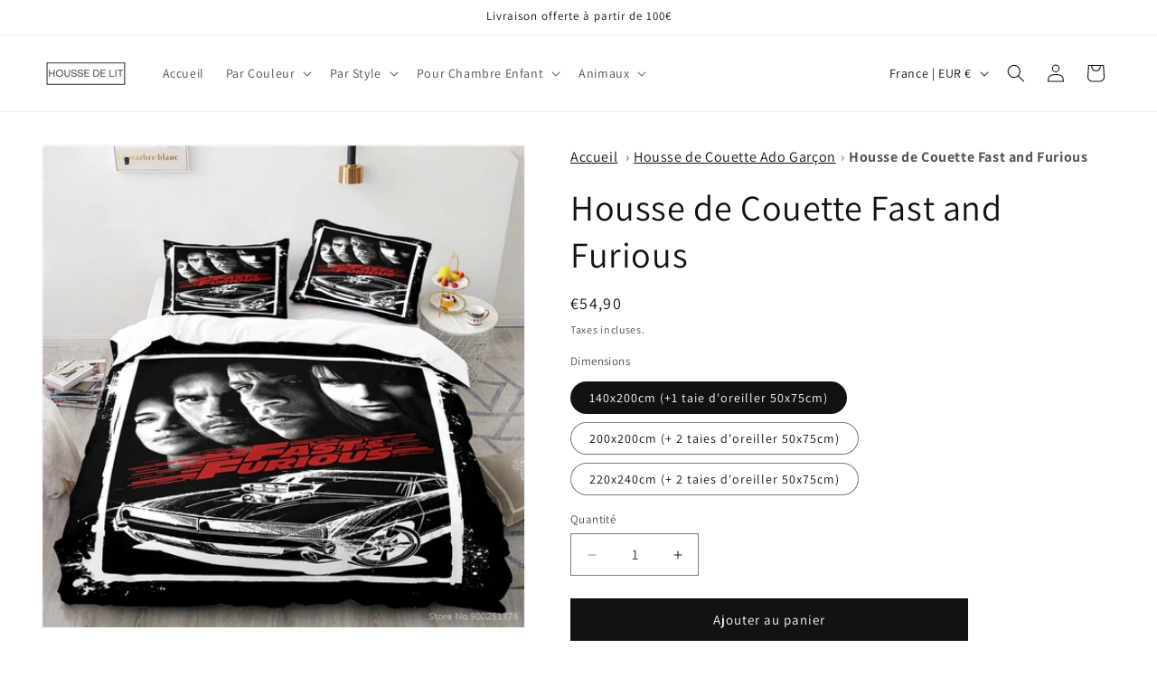

--- FILE ---
content_type: text/javascript; charset=utf-8
request_url: https://housse-de-lit.com/products/housse-de-couette-fast-and-furious.js
body_size: 702
content:
{"id":7327753273498,"title":"Housse de Couette Fast and Furious","handle":"housse-de-couette-fast-and-furious","description":"\u003cul\u003e\n\u003cli\u003eComposition : Polyester\u003c\/li\u003e\n\u003cli\u003eEntretien : Lavable en machine à 50°C, repassage facile\u003c\/li\u003e\n\u003cli\u003eFinitions : Impression de qualité supérieure, haute densité de tissu ! \u003c\/li\u003e\n\u003cli\u003eFermeture zippée\u003c\/li\u003e\n\u003c\/ul\u003e","published_at":"2022-05-06T14:45:32+02:00","created_at":"2022-05-06T14:38:06+02:00","vendor":"Housse de Lit","type":"Housse de Couette","tags":[],"price":5490,"price_min":5490,"price_max":7990,"available":true,"price_varies":true,"compare_at_price":null,"compare_at_price_min":0,"compare_at_price_max":0,"compare_at_price_varies":false,"variants":[{"id":41944145002650,"title":"140x200cm (+1 taie d'oreiller 50x75cm)","option1":"140x200cm (+1 taie d'oreiller 50x75cm)","option2":null,"option3":null,"sku":null,"requires_shipping":true,"taxable":false,"featured_image":{"id":33743021801626,"product_id":7327753273498,"position":1,"created_at":"2022-05-06T14:39:06+02:00","updated_at":"2022-05-26T03:42:13+02:00","alt":"Housse de Couette Fast and Furious","width":1000,"height":1000,"src":"https:\/\/cdn.shopify.com\/s\/files\/1\/0592\/5211\/3562\/products\/H179a17fe758b4cd29d8f1fe011c478a.jpg?v=1653529333","variant_ids":[41944145002650,41944145035418,41944145068186]},"available":true,"name":"Housse de Couette Fast and Furious - 140x200cm (+1 taie d'oreiller 50x75cm)","public_title":"140x200cm (+1 taie d'oreiller 50x75cm)","options":["140x200cm (+1 taie d'oreiller 50x75cm)"],"price":5490,"weight":0,"compare_at_price":null,"inventory_management":null,"barcode":null,"featured_media":{"alt":"Housse de Couette Fast and Furious","id":26191005155482,"position":1,"preview_image":{"aspect_ratio":1.0,"height":1000,"width":1000,"src":"https:\/\/cdn.shopify.com\/s\/files\/1\/0592\/5211\/3562\/products\/H179a17fe758b4cd29d8f1fe011c478a.jpg?v=1653529333"}},"requires_selling_plan":false,"selling_plan_allocations":[]},{"id":41944145035418,"title":"200x200cm (+ 2 taies d'oreiller 50x75cm)","option1":"200x200cm (+ 2 taies d'oreiller 50x75cm)","option2":null,"option3":null,"sku":null,"requires_shipping":true,"taxable":false,"featured_image":{"id":33743021801626,"product_id":7327753273498,"position":1,"created_at":"2022-05-06T14:39:06+02:00","updated_at":"2022-05-26T03:42:13+02:00","alt":"Housse de Couette Fast and Furious","width":1000,"height":1000,"src":"https:\/\/cdn.shopify.com\/s\/files\/1\/0592\/5211\/3562\/products\/H179a17fe758b4cd29d8f1fe011c478a.jpg?v=1653529333","variant_ids":[41944145002650,41944145035418,41944145068186]},"available":true,"name":"Housse de Couette Fast and Furious - 200x200cm (+ 2 taies d'oreiller 50x75cm)","public_title":"200x200cm (+ 2 taies d'oreiller 50x75cm)","options":["200x200cm (+ 2 taies d'oreiller 50x75cm)"],"price":6990,"weight":0,"compare_at_price":null,"inventory_management":null,"barcode":null,"featured_media":{"alt":"Housse de Couette Fast and Furious","id":26191005155482,"position":1,"preview_image":{"aspect_ratio":1.0,"height":1000,"width":1000,"src":"https:\/\/cdn.shopify.com\/s\/files\/1\/0592\/5211\/3562\/products\/H179a17fe758b4cd29d8f1fe011c478a.jpg?v=1653529333"}},"requires_selling_plan":false,"selling_plan_allocations":[]},{"id":41944145068186,"title":"220x240cm (+ 2 taies d'oreiller 50x75cm)","option1":"220x240cm (+ 2 taies d'oreiller 50x75cm)","option2":null,"option3":null,"sku":null,"requires_shipping":true,"taxable":false,"featured_image":{"id":33743021801626,"product_id":7327753273498,"position":1,"created_at":"2022-05-06T14:39:06+02:00","updated_at":"2022-05-26T03:42:13+02:00","alt":"Housse de Couette Fast and Furious","width":1000,"height":1000,"src":"https:\/\/cdn.shopify.com\/s\/files\/1\/0592\/5211\/3562\/products\/H179a17fe758b4cd29d8f1fe011c478a.jpg?v=1653529333","variant_ids":[41944145002650,41944145035418,41944145068186]},"available":true,"name":"Housse de Couette Fast and Furious - 220x240cm (+ 2 taies d'oreiller 50x75cm)","public_title":"220x240cm (+ 2 taies d'oreiller 50x75cm)","options":["220x240cm (+ 2 taies d'oreiller 50x75cm)"],"price":7990,"weight":0,"compare_at_price":null,"inventory_management":null,"barcode":null,"featured_media":{"alt":"Housse de Couette Fast and Furious","id":26191005155482,"position":1,"preview_image":{"aspect_ratio":1.0,"height":1000,"width":1000,"src":"https:\/\/cdn.shopify.com\/s\/files\/1\/0592\/5211\/3562\/products\/H179a17fe758b4cd29d8f1fe011c478a.jpg?v=1653529333"}},"requires_selling_plan":false,"selling_plan_allocations":[]}],"images":["\/\/cdn.shopify.com\/s\/files\/1\/0592\/5211\/3562\/products\/H179a17fe758b4cd29d8f1fe011c478a.jpg?v=1653529333","\/\/cdn.shopify.com\/s\/files\/1\/0592\/5211\/3562\/products\/O1CN01ksqxzn1bTTPzoBttS_22078472_364dae74-24cd-4e2a-93b7-4ca8d25b4f5d.jpg?v=1653529326","\/\/cdn.shopify.com\/s\/files\/1\/0592\/5211\/3562\/products\/O1CN01S7W91A1bTTPug3jF5_22078472_9d6098eb-374b-4354-80f3-96a94e456ce0.jpg?v=1653529322"],"featured_image":"\/\/cdn.shopify.com\/s\/files\/1\/0592\/5211\/3562\/products\/H179a17fe758b4cd29d8f1fe011c478a.jpg?v=1653529333","options":[{"name":"Dimensions","position":1,"values":["140x200cm (+1 taie d'oreiller 50x75cm)","200x200cm (+ 2 taies d'oreiller 50x75cm)","220x240cm (+ 2 taies d'oreiller 50x75cm)"]}],"url":"\/products\/housse-de-couette-fast-and-furious","media":[{"alt":"Housse de Couette Fast and Furious","id":26191005155482,"position":1,"preview_image":{"aspect_ratio":1.0,"height":1000,"width":1000,"src":"https:\/\/cdn.shopify.com\/s\/files\/1\/0592\/5211\/3562\/products\/H179a17fe758b4cd29d8f1fe011c478a.jpg?v=1653529333"},"aspect_ratio":1.0,"height":1000,"media_type":"image","src":"https:\/\/cdn.shopify.com\/s\/files\/1\/0592\/5211\/3562\/products\/H179a17fe758b4cd29d8f1fe011c478a.jpg?v=1653529333","width":1000},{"alt":null,"id":26191007023258,"position":2,"preview_image":{"aspect_ratio":1.0,"height":960,"width":960,"src":"https:\/\/cdn.shopify.com\/s\/files\/1\/0592\/5211\/3562\/products\/O1CN01ksqxzn1bTTPzoBttS_22078472_364dae74-24cd-4e2a-93b7-4ca8d25b4f5d.jpg?v=1653529326"},"aspect_ratio":1.0,"height":960,"media_type":"image","src":"https:\/\/cdn.shopify.com\/s\/files\/1\/0592\/5211\/3562\/products\/O1CN01ksqxzn1bTTPzoBttS_22078472_364dae74-24cd-4e2a-93b7-4ca8d25b4f5d.jpg?v=1653529326","width":960},{"alt":null,"id":26191007056026,"position":3,"preview_image":{"aspect_ratio":1.0,"height":960,"width":960,"src":"https:\/\/cdn.shopify.com\/s\/files\/1\/0592\/5211\/3562\/products\/O1CN01S7W91A1bTTPug3jF5_22078472_9d6098eb-374b-4354-80f3-96a94e456ce0.jpg?v=1653529322"},"aspect_ratio":1.0,"height":960,"media_type":"image","src":"https:\/\/cdn.shopify.com\/s\/files\/1\/0592\/5211\/3562\/products\/O1CN01S7W91A1bTTPug3jF5_22078472_9d6098eb-374b-4354-80f3-96a94e456ce0.jpg?v=1653529322","width":960}],"requires_selling_plan":false,"selling_plan_groups":[]}